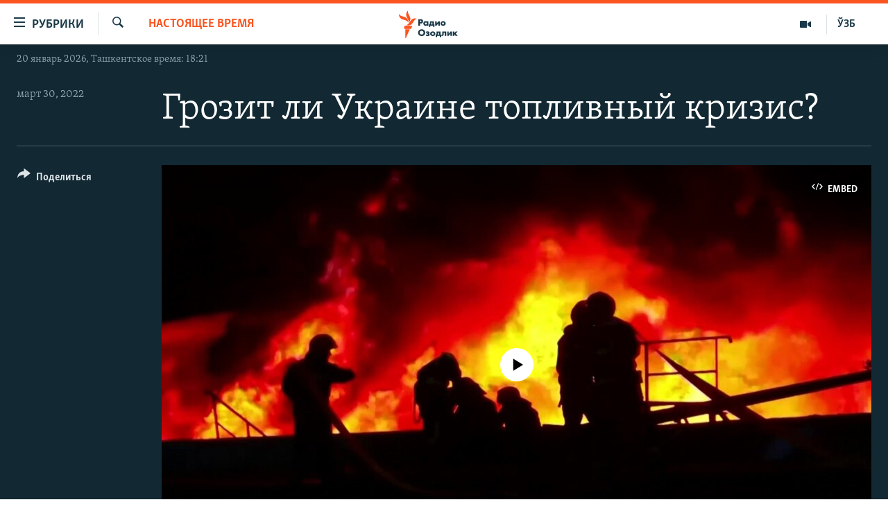

--- FILE ---
content_type: text/html; charset=utf-8
request_url: https://rus.ozodlik.org/a/grozit-li-ukraine-toplivnyy-krizis/31777412.html
body_size: 12897
content:

<!DOCTYPE html>
<html lang="ru" dir="ltr" class="no-js">
<head>
        <link rel="stylesheet" href="/Content/responsive/RFE/ru-UZ/RFE-ru-UZ.css?&amp;av=0.0.0.0&amp;cb=370">
<script src="https://tags.ozodlik.org/rferl-pangea/prod/utag.sync.js"></script><script type='text/javascript' src='https://www.youtube.com/iframe_api' async></script>    <script type="text/javascript">
        //a general 'js' detection, must be on top level in <head>, due to CSS performance
        document.documentElement.className = "js";
        var cacheBuster = "370";
        var appBaseUrl = "/";
        var imgEnhancerBreakpoints = [0, 144, 256, 408, 650, 1023, 1597];
        var isLoggingEnabled = false;
        var isPreviewPage = false;
        var isLivePreviewPage = false;

        if (!isPreviewPage) {
            window.RFE = window.RFE || {};
            window.RFE.cacheEnabledByParam = window.location.href.indexOf('nocache=1') === -1;

            const url = new URL(window.location.href);
            const params = new URLSearchParams(url.search);

            // Remove the 'nocache' parameter
            params.delete('nocache');

            // Update the URL without the 'nocache' parameter
            url.search = params.toString();
            window.history.replaceState(null, '', url.toString());
        } else {
            window.addEventListener('load', function() {
                const links = window.document.links;
                for (let i = 0; i < links.length; i++) {
                    links[i].href = '#';
                    links[i].target = '_self';
                }
             })
        }

var pwaEnabled = false;        var swCacheDisabled;
    </script>
    <meta charset="utf-8" />

            <title>&#x413;&#x440;&#x43E;&#x437;&#x438;&#x442; &#x43B;&#x438; &#x423;&#x43A;&#x440;&#x430;&#x438;&#x43D;&#x435; &#x442;&#x43E;&#x43F;&#x43B;&#x438;&#x432;&#x43D;&#x44B;&#x439; &#x43A;&#x440;&#x438;&#x437;&#x438;&#x441;?</title>
            <meta name="description" content="&#x420;&#x43E;&#x441;&#x441;&#x438;&#x439;&#x441;&#x43A;&#x438;&#x435; &#x432;&#x43E;&#x435;&#x43D;&#x43D;&#x44B;&#x435; &#x430;&#x442;&#x430;&#x43A;&#x443;&#x44E;&#x442; &#x43D;&#x430; &#x437;&#x430;&#x43F;&#x430;&#x434;&#x435; &#x423;&#x43A;&#x440;&#x430;&#x438;&#x43D;&#x44B; &#x43D;&#x430;&#x441;&#x435;&#x43B;&#x435;&#x43D;&#x43D;&#x44B;&#x435; &#x43F;&#x443;&#x43D;&#x43A;&#x442;&#x44B; &#x441; &#x43D;&#x435;&#x444;&#x442;&#x435;&#x431;&#x430;&#x437;&#x430;&#x43C;&#x438; &#x438; &#x445;&#x440;&#x430;&#x43D;&#x438;&#x43B;&#x438;&#x449;&#x430;&#x43C;&#x438; &#x442;&#x43E;&#x43F;&#x43B;&#x438;&#x432;&#x430;. &#x427;&#x435;&#x43C; &#x433;&#x440;&#x43E;&#x437;&#x438;&#x442; &#x41A;&#x438;&#x435;&#x432;&#x443; &#x43F;&#x43E;&#x442;&#x435;&#x440;&#x44F; &#x43C;&#x438;&#x43B;&#x43B;&#x438;&#x43E;&#x43D;&#x43E;&#x432; &#x43B;&#x438;&#x442;&#x440;&#x43E;&#x432; &#x442;&#x43E;&#x43F;&#x43B;&#x438;&#x432;&#x430; &#x438; &#x443; &#x43A;&#x43E;&#x433;&#x43E; &#x441;&#x442;&#x440;&#x430;&#x43D;&#x430; &#x431;&#x443;&#x434;&#x435;&#x442; &#x435;&#x433;&#x43E; &#x43F;&#x43E;&#x43A;&#x443;&#x43F;&#x430;&#x442;&#x44C;?" />
            <meta name="keywords" content="&#x41D;&#x430;&#x441;&#x442;&#x43E;&#x44F;&#x449;&#x435;&#x435; &#x432;&#x440;&#x435;&#x43C;&#x44F;, " />
    <meta name="viewport" content="width=device-width, initial-scale=1.0" />


    <meta http-equiv="X-UA-Compatible" content="IE=edge" />

<meta name="robots" content="max-image-preview:large"><meta property="fb:pages" content="180344302346183" /> <meta name="yandex-verification" content="bbef39b0b5e9b883" />

        <link href="https://www.currenttime.tv/a/grozit-li-ukraine-toplivnyy-krizis/31776456.html" rel="canonical" />

        <meta name="apple-mobile-web-app-title" content="&#x420;&#x421;&#x415;/&#x420;&#x421; - &#x41E;&#x437;&#x43E;&#x434;&#x43B;&#x438;&#x43A;" />
        <meta name="apple-mobile-web-app-status-bar-style" content="black" />
            <meta name="apple-itunes-app" content="app-id=1390569678" />
<meta content="&#x413;&#x440;&#x43E;&#x437;&#x438;&#x442; &#x43B;&#x438; &#x423;&#x43A;&#x440;&#x430;&#x438;&#x43D;&#x435; &#x442;&#x43E;&#x43F;&#x43B;&#x438;&#x432;&#x43D;&#x44B;&#x439; &#x43A;&#x440;&#x438;&#x437;&#x438;&#x441;?" property="og:title"></meta>
<meta content="&#x420;&#x43E;&#x441;&#x441;&#x438;&#x439;&#x441;&#x43A;&#x438;&#x435; &#x432;&#x43E;&#x435;&#x43D;&#x43D;&#x44B;&#x435; &#x430;&#x442;&#x430;&#x43A;&#x443;&#x44E;&#x442; &#x43D;&#x430; &#x437;&#x430;&#x43F;&#x430;&#x434;&#x435; &#x423;&#x43A;&#x440;&#x430;&#x438;&#x43D;&#x44B; &#x43D;&#x430;&#x441;&#x435;&#x43B;&#x435;&#x43D;&#x43D;&#x44B;&#x435; &#x43F;&#x443;&#x43D;&#x43A;&#x442;&#x44B; &#x441; &#x43D;&#x435;&#x444;&#x442;&#x435;&#x431;&#x430;&#x437;&#x430;&#x43C;&#x438; &#x438; &#x445;&#x440;&#x430;&#x43D;&#x438;&#x43B;&#x438;&#x449;&#x430;&#x43C;&#x438; &#x442;&#x43E;&#x43F;&#x43B;&#x438;&#x432;&#x430;. &#x427;&#x435;&#x43C; &#x433;&#x440;&#x43E;&#x437;&#x438;&#x442; &#x41A;&#x438;&#x435;&#x432;&#x443; &#x43F;&#x43E;&#x442;&#x435;&#x440;&#x44F; &#x43C;&#x438;&#x43B;&#x43B;&#x438;&#x43E;&#x43D;&#x43E;&#x432; &#x43B;&#x438;&#x442;&#x440;&#x43E;&#x432; &#x442;&#x43E;&#x43F;&#x43B;&#x438;&#x432;&#x430; &#x438; &#x443; &#x43A;&#x43E;&#x433;&#x43E; &#x441;&#x442;&#x440;&#x430;&#x43D;&#x430; &#x431;&#x443;&#x434;&#x435;&#x442; &#x435;&#x433;&#x43E; &#x43F;&#x43E;&#x43A;&#x443;&#x43F;&#x430;&#x442;&#x44C;?" property="og:description"></meta>
<meta content="video.other" property="og:type"></meta>
<meta content="https://rus.ozodlik.org/a/grozit-li-ukraine-toplivnyy-krizis/31777412.html" property="og:url"></meta>
<meta content="&#x420;&#x430;&#x434;&#x438;&#x43E; &#x41E;&#x437;&#x43E;&#x434;&#x43B;&#x438;&#x43A;" property="og:site_name"></meta>
<meta content="https://www.facebook.com/Ozodlik/" property="article:publisher"></meta>
<meta content="https://gdb.rferl.org/028d0000-0aff-0242-dcc3-08da0fd9ffa5_w1200_h630.jpg" property="og:image"></meta>
<meta content="1200" property="og:image:width"></meta>
<meta content="630" property="og:image:height"></meta>
<meta content="568280086670706" property="fb:app_id"></meta>
<meta content="player" name="twitter:card"></meta>
<meta content="@Ozodlik" name="twitter:site"></meta>
<meta content="https://rus.ozodlik.org/embed/player/article/31777412.html" name="twitter:player"></meta>
<meta content="435" name="twitter:player:width"></meta>
<meta content="314" name="twitter:player:height"></meta>
<meta content="https://rfe-video-ns.akamaized.net/pangeavideo/2022/03/0/02/028e0000-0aff-0242-a8d3-08da11a14eea.mp4" name="twitter:player:stream"></meta>
<meta content="video/mp4; codecs=&quot;h264&quot;" name="twitter:player:stream:content_type"></meta>
<meta content="&#x413;&#x440;&#x43E;&#x437;&#x438;&#x442; &#x43B;&#x438; &#x423;&#x43A;&#x440;&#x430;&#x438;&#x43D;&#x435; &#x442;&#x43E;&#x43F;&#x43B;&#x438;&#x432;&#x43D;&#x44B;&#x439; &#x43A;&#x440;&#x438;&#x437;&#x438;&#x441;?" name="twitter:title"></meta>
<meta content="&#x420;&#x43E;&#x441;&#x441;&#x438;&#x439;&#x441;&#x43A;&#x438;&#x435; &#x432;&#x43E;&#x435;&#x43D;&#x43D;&#x44B;&#x435; &#x430;&#x442;&#x430;&#x43A;&#x443;&#x44E;&#x442; &#x43D;&#x430; &#x437;&#x430;&#x43F;&#x430;&#x434;&#x435; &#x423;&#x43A;&#x440;&#x430;&#x438;&#x43D;&#x44B; &#x43D;&#x430;&#x441;&#x435;&#x43B;&#x435;&#x43D;&#x43D;&#x44B;&#x435; &#x43F;&#x443;&#x43D;&#x43A;&#x442;&#x44B; &#x441; &#x43D;&#x435;&#x444;&#x442;&#x435;&#x431;&#x430;&#x437;&#x430;&#x43C;&#x438; &#x438; &#x445;&#x440;&#x430;&#x43D;&#x438;&#x43B;&#x438;&#x449;&#x430;&#x43C;&#x438; &#x442;&#x43E;&#x43F;&#x43B;&#x438;&#x432;&#x430;. &#x427;&#x435;&#x43C; &#x433;&#x440;&#x43E;&#x437;&#x438;&#x442; &#x41A;&#x438;&#x435;&#x432;&#x443; &#x43F;&#x43E;&#x442;&#x435;&#x440;&#x44F; &#x43C;&#x438;&#x43B;&#x43B;&#x438;&#x43E;&#x43D;&#x43E;&#x432; &#x43B;&#x438;&#x442;&#x440;&#x43E;&#x432; &#x442;&#x43E;&#x43F;&#x43B;&#x438;&#x432;&#x430; &#x438; &#x443; &#x43A;&#x43E;&#x433;&#x43E; &#x441;&#x442;&#x440;&#x430;&#x43D;&#x430; &#x431;&#x443;&#x434;&#x435;&#x442; &#x435;&#x433;&#x43E; &#x43F;&#x43E;&#x43A;&#x443;&#x43F;&#x430;&#x442;&#x44C;?" name="twitter:description"></meta>
                    <link rel="amphtml" href="https://rus.ozodlik.org/amp/grozit-li-ukraine-toplivnyy-krizis/31777412.html" />
<script type="application/ld+json">{"duration":"PT4M12S","uploadDate":"2022-03-30 10:10:00Z","embedUrl":"https://rus.ozodlik.org/embed/player/article/31777412.html","headline":"Грозит ли Украине топливный кризис?","inLanguage":"ru-UZ","keywords":"Настоящее время","author":{"@type":"Person","name":"РСЕ/РС - Озодлик"},"datePublished":"2022-03-30 10:10:00Z","dateModified":"2022-03-30 10:10:00Z","publisher":{"logo":{"width":512,"height":220,"@type":"ImageObject","url":"https://rus.ozodlik.org/Content/responsive/RFE/ru-UZ/img/logo.png"},"@type":"Organization","url":"https://rus.ozodlik.org","sameAs":["https://www.instagram.com/radioozodlik/","https://www.facebook.com/%D0%A0%D0%B0%D0%B4%D0%B8%D0%BE-%D0%9E%D0%B7%D0%BE%D0%B4%D0%BB%D0%B8%D0%BA-180344302346183/?fref=nf","https://t.me/ozodlikrus","https://twitter.com/ozodlik","https://www.youtube.com/user/Ozodlikradiosi"],"name":"Радио Озодлик","alternateName":""},"thumbnailUrl":"https://gdb.rferl.org/028e0000-0aff-0242-a8d3-08da11a14eea_tv_w1080_h608.jpg","@context":"https://schema.org","@type":"VideoObject","mainEntityOfPage":"https://rus.ozodlik.org/a/grozit-li-ukraine-toplivnyy-krizis/31777412.html","url":"https://rus.ozodlik.org/a/grozit-li-ukraine-toplivnyy-krizis/31777412.html","description":"Российские военные атакуют на западе Украины населенные пункты с нефтебазами и хранилищами топлива. Чем грозит Киеву потеря миллионов литров топлива и у кого страна будет его покупать?","image":{"width":1080,"height":608,"@type":"ImageObject","url":"https://gdb.rferl.org/028d0000-0aff-0242-dcc3-08da0fd9ffa5_w1080_h608.jpg"},"name":"Грозит ли Украине топливный кризис?"}</script>
    <script src="/Scripts/responsive/infographics.bundle.min.js?&amp;av=0.0.0.0&amp;cb=370"></script>
        <script src="/Scripts/responsive/dollardom.min.js?&amp;av=0.0.0.0&amp;cb=370"></script>
        <script src="/Scripts/responsive/modules/commons.js?&amp;av=0.0.0.0&amp;cb=370"></script>
        <script src="/Scripts/responsive/modules/app_code.js?&amp;av=0.0.0.0&amp;cb=370"></script>

        <link rel="icon" type="image/svg+xml" href="/Content/responsive/RFE/img/webApp/favicon.svg" />
        <link rel="alternate icon" href="/Content/responsive/RFE/img/webApp/favicon.ico" />
            <link rel="mask-icon" color="#ea6903" href="/Content/responsive/RFE/img/webApp/favicon_safari.svg" />
        <link rel="apple-touch-icon" sizes="152x152" href="/Content/responsive/RFE/img/webApp/ico-152x152.png" />
        <link rel="apple-touch-icon" sizes="144x144" href="/Content/responsive/RFE/img/webApp/ico-144x144.png" />
        <link rel="apple-touch-icon" sizes="114x114" href="/Content/responsive/RFE/img/webApp/ico-114x114.png" />
        <link rel="apple-touch-icon" sizes="72x72" href="/Content/responsive/RFE/img/webApp/ico-72x72.png" />
        <link rel="apple-touch-icon-precomposed" href="/Content/responsive/RFE/img/webApp/ico-57x57.png" />
        <link rel="icon" sizes="192x192" href="/Content/responsive/RFE/img/webApp/ico-192x192.png" />
        <link rel="icon" sizes="128x128" href="/Content/responsive/RFE/img/webApp/ico-128x128.png" />
        <meta name="msapplication-TileColor" content="#ffffff" />
        <meta name="msapplication-TileImage" content="/Content/responsive/RFE/img/webApp/ico-144x144.png" />
                <link rel="preload" href="/Content/responsive/fonts/Skolar-Lt_Cyrl_v2.4.woff" type="font/woff" as="font" crossorigin="anonymous" />
    <link rel="alternate" type="application/rss+xml" title="RFE/RL - Top Stories [RSS]" href="/api/" />
    <link rel="sitemap" type="application/rss+xml" href="/sitemap.xml" />
    
    



</head>
<body class=" nav-no-loaded cc_theme pg-media js-category-to-nav pg-video nojs-images date-time-enabled">
        <script type="text/javascript" >
            var analyticsData = {url:"https://rus.ozodlik.org/a/grozit-li-ukraine-toplivnyy-krizis/31777412.html",property_id:"529",article_uid:"31777412",page_title:"Грозит ли Украине топливный кризис?",page_type:"video",content_type:"video",subcontent_type:"video",last_modified:"2022-03-30 10:10:00Z",pub_datetime:"2022-03-30 10:10:00Z",pub_year:"2022",pub_month:"03",pub_day:"30",pub_hour:"10",pub_weekday:"Wednesday",section:"настоящее время",english_section:"current-time",byline:"",categories:"current-time",domain:"rus.ozodlik.org",language:"Russian",language_service:"RFERL Uzbek",platform:"web",copied:"yes",copied_article:"31776456|54|Current Time|2022-03-29",copied_title:"Грозит ли Украине топливный кризис?",runs_js:"Yes",cms_release:"8.44.0.0.370",enviro_type:"prod",slug:"grozit-li-ukraine-toplivnyy-krizis",entity:"RFE",short_language_service:"UZB",platform_short:"W",page_name:"Грозит ли Украине топливный кризис?"};
        </script>
<noscript><iframe src="https://www.googletagmanager.com/ns.html?id=GTM-WXZBPZ" height="0" width="0" style="display:none;visibility:hidden"></iframe></noscript>        <script type="text/javascript" data-cookiecategory="analytics">
            var gtmEventObject = Object.assign({}, analyticsData, {event: 'page_meta_ready'});window.dataLayer = window.dataLayer || [];window.dataLayer.push(gtmEventObject);
            if (top.location === self.location) { //if not inside of an IFrame
                 var renderGtm = "true";
                 if (renderGtm === "true") {
            (function(w,d,s,l,i){w[l]=w[l]||[];w[l].push({'gtm.start':new Date().getTime(),event:'gtm.js'});var f=d.getElementsByTagName(s)[0],j=d.createElement(s),dl=l!='dataLayer'?'&l='+l:'';j.async=true;j.src='//www.googletagmanager.com/gtm.js?id='+i+dl;f.parentNode.insertBefore(j,f);})(window,document,'script','dataLayer','GTM-WXZBPZ');
                 }
            }
        </script>
        <!--Analytics tag js version start-->
            <script type="text/javascript" data-cookiecategory="analytics">
                var utag_data = Object.assign({}, analyticsData, {});
if(typeof(TealiumTagFrom)==='function' && typeof(TealiumTagSearchKeyword)==='function') {
var utag_from=TealiumTagFrom();var utag_searchKeyword=TealiumTagSearchKeyword();
if(utag_searchKeyword!=null && utag_searchKeyword!=='' && utag_data["search_keyword"]==null) utag_data["search_keyword"]=utag_searchKeyword;if(utag_from!=null && utag_from!=='') utag_data["from"]=TealiumTagFrom();}
                if(window.top!== window.self&&utag_data.page_type==="snippet"){utag_data.page_type = 'iframe';}
                try{if(window.top!==window.self&&window.self.location.hostname===window.top.location.hostname){utag_data.platform = 'self-embed';utag_data.platform_short = 'se';}}catch(e){if(window.top!==window.self&&window.self.location.search.includes("platformType=self-embed")){utag_data.platform = 'cross-promo';utag_data.platform_short = 'cp';}}
                (function(a,b,c,d){    a="https://tags.ozodlik.org/rferl-pangea/prod/utag.js";    b=document;c="script";d=b.createElement(c);d.src=a;d.type="text/java"+c;d.async=true;    a=b.getElementsByTagName(c)[0];a.parentNode.insertBefore(d,a);    })();
            </script>
        <!--Analytics tag js version end-->
<!-- Analytics tag management NoScript -->
<noscript>
<img style="position: absolute; border: none;" src="https://ssc.ozodlik.org/b/ss/bbgprod,bbgentityrferl/1/G.4--NS/1344854030?pageName=rfe%3auzb%3aw%3avideo%3a%d0%93%d1%80%d0%be%d0%b7%d0%b8%d1%82%20%d0%bb%d0%b8%20%d0%a3%d0%ba%d1%80%d0%b0%d0%b8%d0%bd%d0%b5%20%d1%82%d0%be%d0%bf%d0%bb%d0%b8%d0%b2%d0%bd%d1%8b%d0%b9%20%d0%ba%d1%80%d0%b8%d0%b7%d0%b8%d1%81%3f&amp;c6=%d0%93%d1%80%d0%be%d0%b7%d0%b8%d1%82%20%d0%bb%d0%b8%20%d0%a3%d0%ba%d1%80%d0%b0%d0%b8%d0%bd%d0%b5%20%d1%82%d0%be%d0%bf%d0%bb%d0%b8%d0%b2%d0%bd%d1%8b%d0%b9%20%d0%ba%d1%80%d0%b8%d0%b7%d0%b8%d1%81%3f&amp;v36=8.44.0.0.370&amp;v6=D=c6&amp;g=https%3a%2f%2frus.ozodlik.org%2fa%2fgrozit-li-ukraine-toplivnyy-krizis%2f31777412.html&amp;c1=D=g&amp;v1=D=g&amp;events=event1&amp;c16=rferl%20uzbek&amp;v16=D=c16&amp;c5=current-time&amp;v5=D=c5&amp;ch=%d0%9d%d0%b0%d1%81%d1%82%d0%be%d1%8f%d1%89%d0%b5%d0%b5%20%d0%b2%d1%80%d0%b5%d0%bc%d1%8f&amp;c15=russian&amp;v15=D=c15&amp;c4=video&amp;v4=D=c4&amp;c14=31777412&amp;v14=D=c14&amp;v20=no&amp;c17=web&amp;v17=D=c17&amp;mcorgid=518abc7455e462b97f000101%40adobeorg&amp;server=rus.ozodlik.org&amp;pageType=D=c4&amp;ns=bbg&amp;v29=D=server&amp;v25=rfe&amp;v30=529&amp;v105=D=User-Agent " alt="analytics" width="1" height="1" /></noscript>
<!-- End of Analytics tag management NoScript -->


        <!--*** Accessibility links - For ScreenReaders only ***-->
        <section>
            <div class="sr-only">
                <h2>&#x421;&#x441;&#x44B;&#x43B;&#x43A;&#x438; &#x434;&#x43B;&#x44F; &#x443;&#x43F;&#x440;&#x43E;&#x449;&#x435;&#x43D;&#x43D;&#x43E;&#x433;&#x43E; &#x434;&#x43E;&#x441;&#x442;&#x443;&#x43F;&#x430;</h2>
                <ul>
                    <li><a href="#content" data-disable-smooth-scroll="1">&#x412;&#x435;&#x440;&#x43D;&#x443;&#x442;&#x44C;&#x441;&#x44F; &#x43A; &#x43E;&#x441;&#x43D;&#x43E;&#x432;&#x43D;&#x43E;&#x43C;&#x443; &#x441;&#x43E;&#x434;&#x435;&#x440;&#x436;&#x430;&#x43D;&#x438;&#x44E;</a></li>
                    <li><a href="#navigation" data-disable-smooth-scroll="1">&#x412;&#x435;&#x440;&#x43D;&#x443;&#x442;&#x441;&#x44F; &#x43A; &#x433;&#x43B;&#x430;&#x432;&#x43D;&#x43E;&#x439; &#x43D;&#x430;&#x432;&#x438;&#x433;&#x430;&#x446;&#x438;&#x438;</a></li>
                    <li><a href="#txtHeaderSearch" data-disable-smooth-scroll="1">&#x412;&#x435;&#x440;&#x43D;&#x443;&#x442;&#x441;&#x44F; &#x43A; &#x43F;&#x43E;&#x438;&#x441;&#x43A;&#x443;</a></li>
                </ul>
            </div>
        </section>
    




<div dir="ltr">
    <div id="page">
            <aside>
                
<div class="ctc-message pos-fix">
    <div class="ctc-message__inner">Link has been copied to clipboard</div>
</div>
            </aside>

<div class="hdr-20 hdr-20--big">
    <div class="hdr-20__inner">
        <div class="hdr-20__max pos-rel">
            <div class="hdr-20__side hdr-20__side--primary d-flex">
                <label data-for="main-menu-ctrl" data-switcher-trigger="true" data-switch-target="main-menu-ctrl" class="burger hdr-trigger pos-rel trans-trigger" data-trans-evt="click" data-trans-id="menu">
                    <span class="ico ico-close hdr-trigger__ico hdr-trigger__ico--close burger__ico burger__ico--close"></span>
                    <span class="ico ico-menu hdr-trigger__ico hdr-trigger__ico--open burger__ico burger__ico--open"></span>
                        <span class="burger__label">&#x420;&#x443;&#x431;&#x440;&#x438;&#x43A;&#x438;</span>
                </label>
                <div class="menu-pnl pos-fix trans-target" data-switch-target="main-menu-ctrl" data-trans-id="menu">
                    <div class="menu-pnl__inner">
                        <nav class="main-nav menu-pnl__item menu-pnl__item--first">
                            <ul class="main-nav__list accordeon" data-analytics-tales="false" data-promo-name="link" data-location-name="nav,secnav">
                                

        <li class="main-nav__item">
            <a class="main-nav__item-name main-nav__item-name--link" href="/z/17526" title="&#x423;&#x437;&#x431;&#x435;&#x43A;&#x438;&#x441;&#x442;&#x430;&#x43D;" data-item-name="uzbekistan" >&#x423;&#x437;&#x431;&#x435;&#x43A;&#x438;&#x441;&#x442;&#x430;&#x43D;</a>
        </li>

        <li class="main-nav__item">
            <a class="main-nav__item-name main-nav__item-name--link" href="/z/17604" title="&#x412; &#x43C;&#x438;&#x440;&#x435;" data-item-name="world" >&#x412; &#x43C;&#x438;&#x440;&#x435;</a>
        </li>

        <li class="main-nav__item">
            <a class="main-nav__item-name main-nav__item-name--link" href="/z/17605" title="&#x426;&#x435;&#x43D;&#x442;&#x440;&#x430;&#x437;&#x438;&#x44F;" data-item-name="ca-region" >&#x426;&#x435;&#x43D;&#x442;&#x440;&#x430;&#x437;&#x438;&#x44F;</a>
        </li>

        <li class="main-nav__item">
            <a class="main-nav__item-name main-nav__item-name--link" href="/z/17599" title="&#x41F;&#x43E;&#x43B;&#x438;&#x442;&#x438;&#x43A;&#x430;" data-item-name="politics" >&#x41F;&#x43E;&#x43B;&#x438;&#x442;&#x438;&#x43A;&#x430;</a>
        </li>

        <li class="main-nav__item">
            <a class="main-nav__item-name main-nav__item-name--link" href="/z/17601" title="&#x42D;&#x43A;&#x43E;&#x43D;&#x43E;&#x43C;&#x438;&#x43A;&#x430;" data-item-name="economy" >&#x42D;&#x43A;&#x43E;&#x43D;&#x43E;&#x43C;&#x438;&#x43A;&#x430;</a>
        </li>

        <li class="main-nav__item">
            <a class="main-nav__item-name main-nav__item-name--link" href="/z/17527" title="&#x41C;&#x443;&#x43B;&#x44C;&#x442;&#x438;&#x43C;&#x435;&#x434;&#x438;&#x430;" data-item-name="all-multimedia" >&#x41C;&#x443;&#x43B;&#x44C;&#x442;&#x438;&#x43C;&#x435;&#x434;&#x438;&#x430;</a>
        </li>



                            </ul>
                        </nav>
                        

<div class="menu-pnl__item">
        <a href="https://www.ozodlik.org" class="menu-pnl__item-link" alt="&#x40E;&#x437;&#x431;&#x435;&#x43A;&#x447;&#x430;">&#x40E;&#x437;&#x431;&#x435;&#x43A;&#x447;&#x430;</a>
</div>


                        
                            <div class="menu-pnl__item menu-pnl__item--social">
                                    <h5 class="menu-pnl__sub-head">&#x41F;&#x440;&#x438;&#x441;&#x43E;&#x435;&#x434;&#x438;&#x43D;&#x44F;&#x439;&#x442;&#x435;&#x441;&#x44C;!</h5>

        <a href="https://www.instagram.com/radioozodlik/" title="&#x41F;&#x43E;&#x434;&#x43F;&#x438;&#x448;&#x438;&#x442;&#x435;&#x441;&#x44C; &#x43D;&#x430; &#x43D;&#x430;&#x448;&#x443; &#x441;&#x442;&#x440;&#x430;&#x43D;&#x438;&#x446;&#x443; &#x432; Instagram" data-analytics-text="follow_on_instagram" class="btn btn--rounded btn--social-inverted menu-pnl__btn js-social-btn btn-instagram"  target="_blank" rel="noopener">
            <span class="ico ico-instagram ico--rounded"></span>
        </a>


        <a href="https://www.facebook.com/%D0%A0%D0%B0%D0%B4%D0%B8%D0%BE-%D0%9E%D0%B7%D0%BE%D0%B4%D0%BB%D0%B8%D0%BA-180344302346183/?fref=nf" title="&#x41C;&#x44B; &#x432;  Facebook" data-analytics-text="follow_on_facebook" class="btn btn--rounded btn--social-inverted menu-pnl__btn js-social-btn btn-facebook"  target="_blank" rel="noopener">
            <span class="ico ico-facebook-alt ico--rounded"></span>
        </a>


        <a href="https://t.me/ozodlikrus" title="&#x41F;&#x440;&#x438;&#x441;&#x43E;&#x435;&#x434;&#x438;&#x43D;&#x44F;&#x439;&#x442;&#x435;&#x441;&#x44C; &#x432; Telegram" data-analytics-text="follow_on_telegram" class="btn btn--rounded btn--social-inverted menu-pnl__btn js-social-btn btn-telegram"  target="_blank" rel="noopener">
            <span class="ico ico-telegram ico--rounded"></span>
        </a>


        <a href="https://twitter.com/ozodlik" title="&#x41C;&#x44B; &#x432; Twitter" data-analytics-text="follow_on_twitter" class="btn btn--rounded btn--social-inverted menu-pnl__btn js-social-btn btn-twitter"  target="_blank" rel="noopener">
            <span class="ico ico-twitter ico--rounded"></span>
        </a>


        <a href="https://www.youtube.com/user/Ozodlikradiosi" title="&#x41F;&#x440;&#x438;&#x441;&#x43E;&#x435;&#x434;&#x438;&#x43D;&#x44F;&#x439;&#x442;&#x435;&#x441;&#x44C; &#x432; Youtube" data-analytics-text="follow_on_youtube" class="btn btn--rounded btn--social-inverted menu-pnl__btn js-social-btn btn-youtube"  target="_blank" rel="noopener">
            <span class="ico ico-youtube ico--rounded"></span>
        </a>

                            </div>
                            <div class="menu-pnl__item">
                                <a href="/navigation/allsites" class="menu-pnl__item-link">
                                    <span class="ico ico-languages "></span>
                                    &#x412;&#x441;&#x435; &#x441;&#x430;&#x439;&#x442;&#x44B; &#x420;&#x421;&#x415;/&#x420;&#x421;
                                </a>
                            </div>
                    </div>
                </div>
                <label data-for="top-search-ctrl" data-switcher-trigger="true" data-switch-target="top-search-ctrl" class="top-srch-trigger hdr-trigger">
                    <span class="ico ico-close hdr-trigger__ico hdr-trigger__ico--close top-srch-trigger__ico top-srch-trigger__ico--close"></span>
                    <span class="ico ico-search hdr-trigger__ico hdr-trigger__ico--open top-srch-trigger__ico top-srch-trigger__ico--open"></span>
                </label>
                <div class="srch-top srch-top--in-header" data-switch-target="top-search-ctrl">
                    <div class="container">
                        
<form action="/s" class="srch-top__form srch-top__form--in-header" id="form-topSearchHeader" method="get" role="search">    <label for="txtHeaderSearch" class="sr-only">&#x418;&#x441;&#x43A;&#x430;&#x442;&#x44C;</label>
    <input type="text" id="txtHeaderSearch" name="k" placeholder="&#x442;&#x435;&#x43A;&#x441;&#x442; &#x434;&#x43B;&#x44F; &#x43F;&#x43E;&#x438;&#x441;&#x43A;&#x430;..." accesskey="s" value="" class="srch-top__input analyticstag-event" onkeydown="if (event.keyCode === 13) { FireAnalyticsTagEventOnSearch('search', $dom.get('#txtHeaderSearch')[0].value) }" />
    <button title="&#x418;&#x441;&#x43A;&#x430;&#x442;&#x44C;" type="submit" class="btn btn--top-srch analyticstag-event" onclick="FireAnalyticsTagEventOnSearch('search', $dom.get('#txtHeaderSearch')[0].value) ">
        <span class="ico ico-search"></span>
    </button>
</form>
                    </div>
                </div>
                <a href="/" class="main-logo-link">
                    <img src="/Content/responsive/RFE/ru-UZ/img/logo-compact.svg" class="main-logo main-logo--comp" alt="site logo">
                        <img src="/Content/responsive/RFE/ru-UZ/img/logo.svg" class="main-logo main-logo--big" alt="site logo">
                </a>
            </div>
            <div class="hdr-20__side hdr-20__side--secondary d-flex">
                

    <a href="https://www.ozodlik.org/" title="&#x40E;&#x417;&#x411;" class="hdr-20__secondary-item hdr-20__secondary-item--lang" data-item-name="satellite">
        
&#x40E;&#x417;&#x411;
    </a>

    <a href="/z/17527" title="&#x41C;&#x443;&#x43B;&#x44C;&#x442;&#x438;&#x43C;&#x435;&#x434;&#x438;&#x430;" class="hdr-20__secondary-item" data-item-name="video">
        
    <span class="ico ico-video hdr-20__secondary-icon"></span>

    </a>

    <a href="/s" title="&#x418;&#x441;&#x43A;&#x430;&#x442;&#x44C;" class="hdr-20__secondary-item hdr-20__secondary-item--search" data-item-name="search">
        
    <span class="ico ico-search hdr-20__secondary-icon hdr-20__secondary-icon--search"></span>

    </a>



                
                <div class="srch-bottom">
                    
<form action="/s" class="srch-bottom__form d-flex" id="form-bottomSearch" method="get" role="search">    <label for="txtSearch" class="sr-only">&#x418;&#x441;&#x43A;&#x430;&#x442;&#x44C;</label>
    <input type="search" id="txtSearch" name="k" placeholder="&#x442;&#x435;&#x43A;&#x441;&#x442; &#x434;&#x43B;&#x44F; &#x43F;&#x43E;&#x438;&#x441;&#x43A;&#x430;..." accesskey="s" value="" class="srch-bottom__input analyticstag-event" onkeydown="if (event.keyCode === 13) { FireAnalyticsTagEventOnSearch('search', $dom.get('#txtSearch')[0].value) }" />
    <button title="&#x418;&#x441;&#x43A;&#x430;&#x442;&#x44C;" type="submit" class="btn btn--bottom-srch analyticstag-event" onclick="FireAnalyticsTagEventOnSearch('search', $dom.get('#txtSearch')[0].value) ">
        <span class="ico ico-search"></span>
    </button>
</form>
                </div>
            </div>
            <img src="/Content/responsive/RFE/ru-UZ/img/logo-print.gif" class="logo-print" alt="site logo">
            <img src="/Content/responsive/RFE/ru-UZ/img/logo-print_color.png" class="logo-print logo-print--color" alt="site logo">
        </div>
    </div>
</div>
    <script>
        if (document.body.className.indexOf('pg-home') > -1) {
            var nav2In = document.querySelector('.hdr-20__inner');
            var nav2Sec = document.querySelector('.hdr-20__side--secondary');
            var secStyle = window.getComputedStyle(nav2Sec);
            if (nav2In && window.pageYOffset < 150 && secStyle['position'] !== 'fixed') {
                nav2In.classList.add('hdr-20__inner--big')
            }
        }
    </script>



<div class="c-hlights c-hlights--breaking c-hlights--no-item" data-hlight-display="mobile,desktop">
    <div class="c-hlights__wrap container p-0">
        <div class="c-hlights__nav">
            <a role="button" href="#" title="&#x41F;&#x440;&#x435;&#x434;&#x44B;&#x434;&#x443;&#x449;&#x438;&#x439;">
                <span class="ico ico-chevron-backward m-0"></span>
                <span class="sr-only">&#x41F;&#x440;&#x435;&#x434;&#x44B;&#x434;&#x443;&#x449;&#x438;&#x439;</span>
            </a>
            <a role="button" href="#" title="&#x421;&#x43B;&#x435;&#x434;&#x443;&#x44E;&#x449;&#x438;&#x439;">
                <span class="ico ico-chevron-forward m-0"></span>
                <span class="sr-only">&#x421;&#x43B;&#x435;&#x434;&#x443;&#x44E;&#x449;&#x438;&#x439;</span>
            </a>
        </div>
        <span class="c-hlights__label">
            <span class="">&#x41D;&#x43E;&#x432;&#x43E;&#x441;&#x442;&#x44C; &#x447;&#x430;&#x441;&#x430;</span>
            <span class="switcher-trigger">
                <label data-for="more-less-1" data-switcher-trigger="true" class="switcher-trigger__label switcher-trigger__label--more p-b-0" title="&#x41F;&#x43E;&#x43A;&#x430;&#x437;&#x430;&#x442;&#x44C; &#x431;&#x43E;&#x43B;&#x44C;&#x448;&#x435;">
                    <span class="ico ico-chevron-down"></span>
                </label>
                <label data-for="more-less-1" data-switcher-trigger="true" class="switcher-trigger__label switcher-trigger__label--less p-b-0" title="Show less">
                    <span class="ico ico-chevron-up"></span>
                </label>
            </span>
        </span>
        <ul class="c-hlights__items switcher-target" data-switch-target="more-less-1">
            
        </ul>
    </div>
</div>


<div class="date-time-area ">
    <div class="container">
        <span class="date-time">
            20 &#x44F;&#x43D;&#x432;&#x430;&#x440;&#x44C; 2026, &#x422;&#x430;&#x448;&#x43A;&#x435;&#x43D;&#x442;&#x441;&#x43A;&#x43E;&#x435; &#x432;&#x440;&#x435;&#x43C;&#x44F;: 18:21
        </span>
    </div>
</div>
        <div id="content">
            

<div class="media-container">
    <div class="container">
        <div class="hdr-container">
            <div class="row">
                <div class="col-category col-xs-12 col-md-2 pull-left">


<div class="category js-category">
<a class="" href="/z/18681">&#x41D;&#x430;&#x441;&#x442;&#x43E;&#x44F;&#x449;&#x435;&#x435; &#x432;&#x440;&#x435;&#x43C;&#x44F;</a></div></div>
<div class="col-title col-xs-12 col-lg-10 pull-right">

    <h1 class="">
        &#x413;&#x440;&#x43E;&#x437;&#x438;&#x442; &#x43B;&#x438; &#x423;&#x43A;&#x440;&#x430;&#x438;&#x43D;&#x435; &#x442;&#x43E;&#x43F;&#x43B;&#x438;&#x432;&#x43D;&#x44B;&#x439; &#x43A;&#x440;&#x438;&#x437;&#x438;&#x441;?
    </h1>
</div>
<div class="col-publishing-details col-xs-12 col-md-2 pull-left">

<div class="publishing-details ">
        <div class="published">
            <span class="date" >
                    <time pubdate="pubdate" datetime="2022-03-30T15:10:00&#x2B;05:00">
                        &#x43C;&#x430;&#x440;&#x442; 30, 2022
                    </time>
            </span>
        </div>
</div>

</div>
<div class="col-lg-12 separator">

<div class="separator">
    <hr class="title-line" />
</div></div>
<div class="col-multimedia col-xs-12 col-md-10 pull-right">

<div class="media-pholder media-pholder--video ">
    <div class="c-sticky-container" data-poster="https://gdb.rferl.org/028e0000-0aff-0242-a8d3-08da11a14eea_tv_w250_r1.jpg">
        <div class="c-sticky-element" data-sp_api="pangea-video" data-persistent data-persistent-browse-out >
            <div class="c-mmp c-mmp--enabled c-mmp--loading c-mmp--video c-mmp--detail  c-mmp--has-poster   c-sticky-element__swipe-el"
                    data-player_id="" data-title="&#x413;&#x440;&#x43E;&#x437;&#x438;&#x442; &#x43B;&#x438; &#x423;&#x43A;&#x440;&#x430;&#x438;&#x43D;&#x435; &#x442;&#x43E;&#x43F;&#x43B;&#x438;&#x432;&#x43D;&#x44B;&#x439; &#x43A;&#x440;&#x438;&#x437;&#x438;&#x441;?" data-hide-title="False"
                    data-breakpoint_s="320" data-breakpoint_m="640" data-breakpoint_l="992"
                    data-hlsjs-src="/Scripts/responsive/hls.bundle.js"
                    data-bypass-dash-for-vod="true"
                    data-bypass-dash-for-live-video="true"
                    data-bypass-dash-for-live-audio="true"
                    id="player31777412">
                    <div class="c-mmp__poster js-poster c-mmp__poster--video">
                        <img src="https://gdb.rferl.org/028e0000-0aff-0242-a8d3-08da11a14eea_tv_w250_r1.jpg" alt="&#x413;&#x440;&#x43E;&#x437;&#x438;&#x442; &#x43B;&#x438; &#x423;&#x43A;&#x440;&#x430;&#x438;&#x43D;&#x435; &#x442;&#x43E;&#x43F;&#x43B;&#x438;&#x432;&#x43D;&#x44B;&#x439; &#x43A;&#x440;&#x438;&#x437;&#x438;&#x441;?" title="&#x413;&#x440;&#x43E;&#x437;&#x438;&#x442; &#x43B;&#x438; &#x423;&#x43A;&#x440;&#x430;&#x438;&#x43D;&#x435; &#x442;&#x43E;&#x43F;&#x43B;&#x438;&#x432;&#x43D;&#x44B;&#x439; &#x43A;&#x440;&#x438;&#x437;&#x438;&#x441;?" class="c-mmp__poster-image-h" />
                    </div>
                    <a class="c-mmp__fallback-link" href="https://rfe-video-ns.akamaized.net/pangeavideo/2022/03/0/02/028e0000-0aff-0242-a8d3-08da11a14eea_240p.mp4">
                        <span class="c-mmp__fallback-link-icon">
                            <span class="ico ico-play"></span>
                        </span>
                    </a>
                    <div class="c-spinner">
                        <img src="/Content/responsive/img/player-spinner.png" alt="&#x43F;&#x43E;&#x436;&#x430;&#x43B;&#x443;&#x439;&#x441;&#x442;&#x430;, &#x43F;&#x43E;&#x434;&#x43E;&#x436;&#x434;&#x438;&#x442;&#x435;" title="&#x43F;&#x43E;&#x436;&#x430;&#x43B;&#x443;&#x439;&#x441;&#x442;&#x430;, &#x43F;&#x43E;&#x434;&#x43E;&#x436;&#x434;&#x438;&#x442;&#x435;" />
                    </div>
                        <span class="c-mmp__big_play_btn js-btn-play-big">
                            <span class="ico ico-play"></span>
                        </span>
                    <div class="c-mmp__player">
                        
                                
                        <video src="https://rfe-video-hls-ns.akamaized.net/pangeavideo/2022/03/0/02/028e0000-0aff-0242-a8d3-08da11a14eea_master.m3u8" data-fallbacksrc="https://rfe-video-ns.akamaized.net/pangeavideo/2022/03/0/02/028e0000-0aff-0242-a8d3-08da11a14eea.mp4" data-fallbacktype="video/mp4" data-type="application/x-mpegURL" data-info="Auto" data-sources="[{&quot;AmpSrc&quot;:&quot;https://rfe-video-ns.akamaized.net/pangeavideo/2022/03/0/02/028e0000-0aff-0242-a8d3-08da11a14eea_240p.mp4&quot;,&quot;Src&quot;:&quot;https://rfe-video-ns.akamaized.net/pangeavideo/2022/03/0/02/028e0000-0aff-0242-a8d3-08da11a14eea_240p.mp4&quot;,&quot;Type&quot;:&quot;video/mp4&quot;,&quot;DataInfo&quot;:&quot;240p&quot;,&quot;Url&quot;:null,&quot;BlockAutoTo&quot;:null,&quot;BlockAutoFrom&quot;:null},{&quot;AmpSrc&quot;:&quot;https://rfe-video-ns.akamaized.net/pangeavideo/2022/03/0/02/028e0000-0aff-0242-a8d3-08da11a14eea.mp4&quot;,&quot;Src&quot;:&quot;https://rfe-video-ns.akamaized.net/pangeavideo/2022/03/0/02/028e0000-0aff-0242-a8d3-08da11a14eea.mp4&quot;,&quot;Type&quot;:&quot;video/mp4&quot;,&quot;DataInfo&quot;:&quot;360p&quot;,&quot;Url&quot;:null,&quot;BlockAutoTo&quot;:null,&quot;BlockAutoFrom&quot;:null},{&quot;AmpSrc&quot;:&quot;https://rfe-video-ns.akamaized.net/pangeavideo/2022/03/0/02/028e0000-0aff-0242-a8d3-08da11a14eea_480p.mp4&quot;,&quot;Src&quot;:&quot;https://rfe-video-ns.akamaized.net/pangeavideo/2022/03/0/02/028e0000-0aff-0242-a8d3-08da11a14eea_480p.mp4&quot;,&quot;Type&quot;:&quot;video/mp4&quot;,&quot;DataInfo&quot;:&quot;480p&quot;,&quot;Url&quot;:null,&quot;BlockAutoTo&quot;:null,&quot;BlockAutoFrom&quot;:null},{&quot;AmpSrc&quot;:&quot;https://rfe-video-ns.akamaized.net/pangeavideo/2022/03/0/02/028e0000-0aff-0242-a8d3-08da11a14eea_720p.mp4&quot;,&quot;Src&quot;:&quot;https://rfe-video-ns.akamaized.net/pangeavideo/2022/03/0/02/028e0000-0aff-0242-a8d3-08da11a14eea_720p.mp4&quot;,&quot;Type&quot;:&quot;video/mp4&quot;,&quot;DataInfo&quot;:&quot;720p&quot;,&quot;Url&quot;:null,&quot;BlockAutoTo&quot;:null,&quot;BlockAutoFrom&quot;:null},{&quot;AmpSrc&quot;:&quot;https://rfe-video-ns.akamaized.net/pangeavideo/2022/03/0/02/028e0000-0aff-0242-a8d3-08da11a14eea_1080p.mp4&quot;,&quot;Src&quot;:&quot;https://rfe-video-ns.akamaized.net/pangeavideo/2022/03/0/02/028e0000-0aff-0242-a8d3-08da11a14eea_1080p.mp4&quot;,&quot;Type&quot;:&quot;video/mp4&quot;,&quot;DataInfo&quot;:&quot;1080p&quot;,&quot;Url&quot;:null,&quot;BlockAutoTo&quot;:null,&quot;BlockAutoFrom&quot;:null}]" data-pub_datetime="2022-03-30 10:10:00Z" data-lt-on-play="0" data-lt-url="" data-autoplay data-preload webkit-playsinline="webkit-playsinline" playsinline="playsinline" style="width:100%; height: 100%" title="Грозит ли Украине топливный кризис?" data-aspect-ratio="640/360" data-originalsite="54" data-sdkadaptive="true" data-sdkamp="false" data-sdktitle="Грозит ли Украине топливный кризис?" data-sdkvideo="html5" data-sdkid="31777412" data-sdktype="Video ondemand"> 
                        </video>
                    </div>
                        <div class="c-mmp__overlay c-mmp__overlay--title c-mmp__overlay--partial c-mmp__overlay--disabled c-mmp__overlay--slide-from-top js-c-mmp__title-overlay">
                                <span class="c-mmp__overlay-actions c-mmp__overlay-actions-top js-overlay-actions">
                                            <span class="c-mmp__overlay-actions-link c-mmp__overlay-actions-link--embed js-btn-embed-overlay" title="Embed">
                                                <span class="c-mmp__overlay-actions-link-ico ico ico-embed-code"></span>
                                                <span class="c-mmp__overlay-actions-link-text">Embed</span>
                                            </span>
                                    <span class="c-mmp__overlay-actions-link c-mmp__overlay-actions-link--close-sticky c-sticky-element__close-el" title="close">
                                        <span class="c-mmp__overlay-actions-link-ico ico ico-close"></span>
                                    </span>
                                </span>
                                <div class="c-mmp__overlay-title js-overlay-title">
                                        <h5 class="c-mmp__overlay-media-title">
                                            <a class="js-media-title-link" href="/a/31777412.html" target="_blank" rel="noopener" title="&#x413;&#x440;&#x43E;&#x437;&#x438;&#x442; &#x43B;&#x438; &#x423;&#x43A;&#x440;&#x430;&#x438;&#x43D;&#x435; &#x442;&#x43E;&#x43F;&#x43B;&#x438;&#x432;&#x43D;&#x44B;&#x439; &#x43A;&#x440;&#x438;&#x437;&#x438;&#x441;?">&#x413;&#x440;&#x43E;&#x437;&#x438;&#x442; &#x43B;&#x438; &#x423;&#x43A;&#x440;&#x430;&#x438;&#x43D;&#x435; &#x442;&#x43E;&#x43F;&#x43B;&#x438;&#x432;&#x43D;&#x44B;&#x439; &#x43A;&#x440;&#x438;&#x437;&#x438;&#x441;?</a>
                                        </h5>
                                </div>


                        </div>
                        <div class="c-mmp__overlay c-mmp__overlay--sharing c-mmp__overlay--disabled c-mmp__overlay--slide-from-bottom js-c-mmp__sharing-overlay">
                            <span class="c-mmp__overlay-actions">
                                    <span class="c-mmp__overlay-actions-link c-mmp__overlay-actions-link--embed js-btn-embed-overlay" title="Embed">
                                        <span class="c-mmp__overlay-actions-link-ico ico ico-embed-code"></span>
                                        <span class="c-mmp__overlay-actions-link-text">Embed</span>
                                    </span>
                                <span class="c-mmp__overlay-actions-link c-mmp__overlay-actions-link--close js-btn-close-overlay" title="close">
                                    <span class="c-mmp__overlay-actions-link-ico ico ico-close"></span>
                                </span>
                            </span>
                            <div class="c-mmp__overlay-tabs">
                                <div class="c-mmp__overlay-tab c-mmp__overlay-tab--disabled c-mmp__overlay-tab--slide-backward js-tab-embed-overlay" data-trigger="js-btn-embed-overlay" data-embed-source="//rus.ozodlik.org/embed/player/0/31777412.html?type=video" role="form">
                                    <div class="c-mmp__overlay-body c-mmp__overlay-body--centered-vertical">
                                        <div class="column">
                                            <div class="c-mmp__status-msg ta-c js-message-embed-code-copied" role="tooltip">
                                                The code has been copied to your clipboard.
                                            </div>
                                            <div class="c-mmp__form-group ta-c">
                                                <input type="text" name="embed_code" class="c-mmp__input-text js-embed-code" dir="ltr" value="" readonly />
                                                <span class="c-mmp__input-btn js-btn-copy-embed-code" title="Copy to clipboard"><span class="ico ico-content-copy"></span></span>
                                            </div>
                                                <hr class="c-mmp__separator-line" />
                                                <div class="c-mmp__form-group ta-c">
                                                    <label class="c-mmp__form-inline-element">
                                                        <span class="c-mmp__form-inline-element-text" title="width">width</span>
                                                        <input type="text" title="width" value="640" data-default="640" dir="ltr" name="embed_width" class="ta-c c-mmp__input-text c-mmp__input-text--xs js-video-embed-width" aria-live="assertive" />
                                                        <span class="c-mmp__input-suffix">px</span>
                                                    </label>
                                                    <label class="c-mmp__form-inline-element">
                                                        <span class="c-mmp__form-inline-element-text" title="height">height</span>
                                                        <input type="text" title="height" value="360" data-default="360" dir="ltr" name="embed_height" class="ta-c c-mmp__input-text c-mmp__input-text--xs js-video-embed-height" aria-live="assertive" />
                                                        <span class="c-mmp__input-suffix">px</span>
                                                    </label>
                                                </div>
                                        </div>
                                    </div>
                                </div>
                                <div class="c-mmp__overlay-tab c-mmp__overlay-tab--disabled c-mmp__overlay-tab--slide-forward js-tab-sharing-overlay" data-trigger="js-btn-sharing-overlay" role="form">
                                    <div class="c-mmp__overlay-body c-mmp__overlay-body--centered-vertical">
                                        <div class="column">
                                            <div class="not-apply-to-sticky audio-fl-bwd">
                                                
                <aside class="player-content-share share share--mmp" role="complementary" 
                       data-share-url="https://rus.ozodlik.org/a/31777412.html" data-share-title="&#x413;&#x440;&#x43E;&#x437;&#x438;&#x442; &#x43B;&#x438; &#x423;&#x43A;&#x440;&#x430;&#x438;&#x43D;&#x435; &#x442;&#x43E;&#x43F;&#x43B;&#x438;&#x432;&#x43D;&#x44B;&#x439; &#x43A;&#x440;&#x438;&#x437;&#x438;&#x441;?" data-share-text="">
            <ul class="share__list">
                    <li class="share__item">
        <a href="https://facebook.com/sharer.php?u=https%3a%2f%2frus.ozodlik.org%2fa%2f31777412.html"
           data-analytics-text="share_on_facebook"
           title="Facebook" target="_blank"
           class="btn bg-transparent  js-social-btn">
            <span class="ico ico-facebook fs_xl "></span>
        </a>
                    </li>
                    <li class="share__item">
        <a href="https://twitter.com/share?url=https%3a%2f%2frus.ozodlik.org%2fa%2f31777412.html&amp;text=%d0%93%d1%80%d0%be%d0%b7%d0%b8%d1%82&#x2B;%d0%bb%d0%b8&#x2B;%d0%a3%d0%ba%d1%80%d0%b0%d0%b8%d0%bd%d0%b5&#x2B;%d1%82%d0%be%d0%bf%d0%bb%d0%b8%d0%b2%d0%bd%d1%8b%d0%b9&#x2B;%d0%ba%d1%80%d0%b8%d0%b7%d0%b8%d1%81%3f"
           data-analytics-text="share_on_twitter"
           title="X (Twitter)" target="_blank"
           class="btn bg-transparent  js-social-btn">
            <span class="ico ico-twitter fs_xl "></span>
        </a>
                    </li>

                    <li class="share__item">
                        <a href="/a/31777412.html" title="Share this media" class="btn bg-transparent" target="_blank" rel="noopener">
                            <span class="ico ico-ellipsis fs_xl "></span>
                        </a>
                    </li>
            </ul>
                </aside>


                                            </div>
                                            <hr class="c-mmp__separator-line audio-fl-bwd xs-hidden s-hidden" />
                                                <div class="c-mmp__status-msg ta-c js-message-share-url-copied" role="tooltip">
                                                    The URL has been copied to your clipboard
                                                </div>
                                            <div class="c-mmp__form-group ta-c audio-fl-bwd xs-hidden s-hidden">
                                                <input type="text" name="share_url" class="c-mmp__input-text js-share-url" value="https://rus.ozodlik.org/a/31777412.html" dir="ltr" readonly />
                                                <span class="c-mmp__input-btn js-btn-copy-share-url" title="Copy to clipboard"><span class="ico ico-content-copy"></span></span>
                                            </div>
                                        </div>
                                    </div>
                                </div>
                            </div>
                        </div>
                    <div class="c-mmp__overlay c-mmp__overlay--settings c-mmp__overlay--disabled c-mmp__overlay--slide-from-bottom js-c-mmp__settings-overlay">
                        <span class="c-mmp__overlay-actions">
                            <span class="c-mmp__overlay-actions-link c-mmp__overlay-actions-link--close js-btn-close-overlay" title="close">
                                <span class="c-mmp__overlay-actions-link-ico ico ico-close"></span>
                            </span>
                        </span>
                        <div class="c-mmp__overlay-body c-mmp__overlay-body--centered-vertical">
                            <div class="column column--scrolling js-sources"></div>
                        </div>
                    </div>
                    <div class="c-mmp__overlay c-mmp__overlay--disabled js-c-mmp__disabled-overlay">
                        <div class="c-mmp__overlay-body c-mmp__overlay-body--centered-vertical">
                            <div class="column">
                                    <p class="ta-c"><span class="ico ico-clock"></span>No media source currently available</p>
                            </div>
                        </div>
                    </div>
                    <div class="c-mmp__cpanel-container js-cpanel-container">
                        <div class="c-mmp__cpanel c-mmp__cpanel--hidden">
                            <div class="c-mmp__cpanel-playback-controls">
                                <span class="c-mmp__cpanel-btn c-mmp__cpanel-btn--play js-btn-play" title="play">
                                    <span class="ico ico-play m-0"></span>
                                </span>
                                <span class="c-mmp__cpanel-btn c-mmp__cpanel-btn--pause js-btn-pause" title="&#x41F;&#x430;&#x443;&#x437;&#x430;">
                                    <span class="ico ico-pause m-0"></span>
                                </span>
                            </div>
                            <div class="c-mmp__cpanel-progress-controls">
                                <span class="c-mmp__cpanel-progress-controls-current-time js-current-time" dir="ltr">0:00</span>
                                <span class="c-mmp__cpanel-progress-controls-duration js-duration" dir="ltr">
                                    0:04:12
                                </span>
                                <span class="c-mmp__indicator c-mmp__indicator--horizontal" dir="ltr">
                                    <span class="c-mmp__indicator-lines js-progressbar">
                                        <span class="c-mmp__indicator-line c-mmp__indicator-line--range js-playback-range" style="width:100%"></span>
                                        <span class="c-mmp__indicator-line c-mmp__indicator-line--buffered js-playback-buffered" style="width:0%"></span>
                                        <span class="c-mmp__indicator-line c-mmp__indicator-line--tracked js-playback-tracked" style="width:0%"></span>
                                        <span class="c-mmp__indicator-line c-mmp__indicator-line--played js-playback-played" style="width:0%"></span>
                                        <span class="c-mmp__indicator-line c-mmp__indicator-line--live js-playback-live"><span class="strip"></span></span>
                                        <span class="c-mmp__indicator-btn ta-c js-progressbar-btn">
                                            <button class="c-mmp__indicator-btn-pointer" type="button"></button>
                                        </span>
                                        <span class="c-mmp__badge c-mmp__badge--tracked-time c-mmp__badge--hidden js-progressbar-indicator-badge" dir="ltr" style="left:0%">
                                            <span class="c-mmp__badge-text js-progressbar-indicator-badge-text">0:00</span>
                                        </span>
                                    </span>
                                </span>
                            </div>
                            <div class="c-mmp__cpanel-additional-controls">
                                <span class="c-mmp__cpanel-additional-controls-volume js-volume-controls">
                                    <span class="c-mmp__cpanel-btn c-mmp__cpanel-btn--volume js-btn-volume" title="volume">
                                        <span class="ico ico-volume-unmuted m-0"></span>
                                    </span>
                                    <span class="c-mmp__indicator c-mmp__indicator--vertical js-volume-panel" dir="ltr">
                                        <span class="c-mmp__indicator-lines js-volumebar">
                                            <span class="c-mmp__indicator-line c-mmp__indicator-line--range js-volume-range" style="height:100%"></span>
                                            <span class="c-mmp__indicator-line c-mmp__indicator-line--volume js-volume-level" style="height:0%"></span>
                                            <span class="c-mmp__indicator-slider">
                                                <span class="c-mmp__indicator-btn ta-c c-mmp__indicator-btn--hidden js-volumebar-btn">
                                                    <button class="c-mmp__indicator-btn-pointer" type="button"></button>
                                                </span>
                                            </span>
                                        </span>
                                    </span>
                                </span>
                                <div class="c-mmp__cpanel-additional-controls-settings js-settings-controls">
                                    <span class="c-mmp__cpanel-btn c-mmp__cpanel-btn--settings-overlay js-btn-settings-overlay" title="source switch">
                                        <span class="ico ico-settings m-0"></span>
                                    </span>
                                    <span class="c-mmp__cpanel-btn c-mmp__cpanel-btn--settings-expand js-btn-settings-expand" title="source switch">
                                        <span class="ico ico-settings m-0"></span>
                                    </span>
                                    <div class="c-mmp__expander c-mmp__expander--sources js-c-mmp__expander--sources">
                                        <div class="c-mmp__expander-content js-sources"></div>
                                    </div>
                                </div>
                                    <a href="/embed/player/Article/31777412.html?type=video&amp;FullScreenMode=True" target="_blank" rel="noopener" class="c-mmp__cpanel-btn c-mmp__cpanel-btn--fullscreen js-btn-fullscreen" title="fullscreen">
                                        <span class="ico ico-fullscreen m-0"></span>
                                    </a>
                            </div>
                        </div>
                    </div>
            </div>        </div>    </div>
        <div class="media-download">
            <div class="simple-menu">
                <span class="handler">
                    <span class="ico ico-download"></span>
                    <span class="label">&#x417;&#x430;&#x433;&#x440;&#x443;&#x437;&#x438;&#x442;&#x44C; &#x444;&#x430;&#x439;&#x43B;</span>
                    <span class="ico ico-chevron-down"></span>
                </span>
                <div class="inner">
                    <ul class="subitems">
                            <li class="subitem">
                                <a href="https://rfe-video-ns.akamaized.net/pangeavideo/2022/03/0/02/028e0000-0aff-0242-a8d3-08da11a14eea_240p.mp4?download=1" title="240p | 11,1MB" class="handler"
                                    onclick="FireAnalyticsTagEventOnDownload(this, 'video', 31777412, '&#x413;&#x440;&#x43E;&#x437;&#x438;&#x442; &#x43B;&#x438; &#x423;&#x43A;&#x440;&#x430;&#x438;&#x43D;&#x435; &#x442;&#x43E;&#x43F;&#x43B;&#x438;&#x432;&#x43D;&#x44B;&#x439; &#x43A;&#x440;&#x438;&#x437;&#x438;&#x441;?', null, '', '2022', '03', '30')">
                                    240p | 11,1MB
                                </a>
                            </li>
                            <li class="subitem">
                                <a href="https://rfe-video-ns.akamaized.net/pangeavideo/2022/03/0/02/028e0000-0aff-0242-a8d3-08da11a14eea.mp4?download=1" title="360p | 17,2MB" class="handler"
                                    onclick="FireAnalyticsTagEventOnDownload(this, 'video', 31777412, '&#x413;&#x440;&#x43E;&#x437;&#x438;&#x442; &#x43B;&#x438; &#x423;&#x43A;&#x440;&#x430;&#x438;&#x43D;&#x435; &#x442;&#x43E;&#x43F;&#x43B;&#x438;&#x432;&#x43D;&#x44B;&#x439; &#x43A;&#x440;&#x438;&#x437;&#x438;&#x441;?', null, '', '2022', '03', '30')">
                                    360p | 17,2MB
                                </a>
                            </li>
                            <li class="subitem">
                                <a href="https://rfe-video-ns.akamaized.net/pangeavideo/2022/03/0/02/028e0000-0aff-0242-a8d3-08da11a14eea_480p.mp4?download=1" title="480p | 28,3MB" class="handler"
                                    onclick="FireAnalyticsTagEventOnDownload(this, 'video', 31777412, '&#x413;&#x440;&#x43E;&#x437;&#x438;&#x442; &#x43B;&#x438; &#x423;&#x43A;&#x440;&#x430;&#x438;&#x43D;&#x435; &#x442;&#x43E;&#x43F;&#x43B;&#x438;&#x432;&#x43D;&#x44B;&#x439; &#x43A;&#x440;&#x438;&#x437;&#x438;&#x441;?', null, '', '2022', '03', '30')">
                                    480p | 28,3MB
                                </a>
                            </li>
                            <li class="subitem">
                                <a href="https://rfe-video-ns.akamaized.net/pangeavideo/2022/03/0/02/028e0000-0aff-0242-a8d3-08da11a14eea_720p.mp4?download=1" title="720p | 65,3MB" class="handler"
                                    onclick="FireAnalyticsTagEventOnDownload(this, 'video', 31777412, '&#x413;&#x440;&#x43E;&#x437;&#x438;&#x442; &#x43B;&#x438; &#x423;&#x43A;&#x440;&#x430;&#x438;&#x43D;&#x435; &#x442;&#x43E;&#x43F;&#x43B;&#x438;&#x432;&#x43D;&#x44B;&#x439; &#x43A;&#x440;&#x438;&#x437;&#x438;&#x441;?', null, '', '2022', '03', '30')">
                                    720p | 65,3MB
                                </a>
                            </li>
                            <li class="subitem">
                                <a href="https://rfe-video-ns.akamaized.net/pangeavideo/2022/03/0/02/028e0000-0aff-0242-a8d3-08da11a14eea_1080p.mp4?download=1" title="1080p | 88,9MB" class="handler"
                                    onclick="FireAnalyticsTagEventOnDownload(this, 'video', 31777412, '&#x413;&#x440;&#x43E;&#x437;&#x438;&#x442; &#x43B;&#x438; &#x423;&#x43A;&#x440;&#x430;&#x438;&#x43D;&#x435; &#x442;&#x43E;&#x43F;&#x43B;&#x438;&#x432;&#x43D;&#x44B;&#x439; &#x43A;&#x440;&#x438;&#x437;&#x438;&#x441;?', null, '', '2022', '03', '30')">
                                    1080p | 88,9MB
                                </a>
                            </li>
                    </ul>
                </div>
            </div>
        </div>

<div class="intro m-t-md" >
    <p >&#x420;&#x43E;&#x441;&#x441;&#x438;&#x439;&#x441;&#x43A;&#x438;&#x435; &#x432;&#x43E;&#x435;&#x43D;&#x43D;&#x44B;&#x435; &#x430;&#x442;&#x430;&#x43A;&#x443;&#x44E;&#x442; &#x43D;&#x430; &#x437;&#x430;&#x43F;&#x430;&#x434;&#x435; &#x423;&#x43A;&#x440;&#x430;&#x438;&#x43D;&#x44B; &#x43D;&#x430;&#x441;&#x435;&#x43B;&#x435;&#x43D;&#x43D;&#x44B;&#x435; &#x43F;&#x443;&#x43D;&#x43A;&#x442;&#x44B; &#x441; &#x43D;&#x435;&#x444;&#x442;&#x435;&#x431;&#x430;&#x437;&#x430;&#x43C;&#x438; &#x438; &#x445;&#x440;&#x430;&#x43D;&#x438;&#x43B;&#x438;&#x449;&#x430;&#x43C;&#x438; &#x442;&#x43E;&#x43F;&#x43B;&#x438;&#x432;&#x430;. &#x427;&#x435;&#x43C; &#x433;&#x440;&#x43E;&#x437;&#x438;&#x442; &#x41A;&#x438;&#x435;&#x432;&#x443; &#x43F;&#x43E;&#x442;&#x435;&#x440;&#x44F; &#x43C;&#x438;&#x43B;&#x43B;&#x438;&#x43E;&#x43D;&#x43E;&#x432; &#x43B;&#x438;&#x442;&#x440;&#x43E;&#x432; &#x442;&#x43E;&#x43F;&#x43B;&#x438;&#x432;&#x430; &#x438; &#x443; &#x43A;&#x43E;&#x433;&#x43E; &#x441;&#x442;&#x440;&#x430;&#x43D;&#x430; &#x431;&#x443;&#x434;&#x435;&#x442; &#x435;&#x433;&#x43E; &#x43F;&#x43E;&#x43A;&#x443;&#x43F;&#x430;&#x442;&#x44C;?</p>
</div></div>
</div>
<div class="col-xs-12 col-md-2 pull-left article-share pos-rel">

    <div class="share--box">
                <div class="sticky-share-container" style="display:none">
                    <div class="container">
                        <a href="https://rus.ozodlik.org" id="logo-sticky-share">&nbsp;</a>
                        <div class="pg-title pg-title--sticky-share">
                            &#x413;&#x440;&#x43E;&#x437;&#x438;&#x442; &#x43B;&#x438; &#x423;&#x43A;&#x440;&#x430;&#x438;&#x43D;&#x435; &#x442;&#x43E;&#x43F;&#x43B;&#x438;&#x432;&#x43D;&#x44B;&#x439; &#x43A;&#x440;&#x438;&#x437;&#x438;&#x441;?
                        </div>
                        <div class="sticked-nav-actions">
                            <!--This part is for sticky navigation display-->
                            <p class="buttons link-content-sharing p-0 ">
                                <button class="btn btn--link btn-content-sharing p-t-0 " id="btnContentSharing" value="text" role="Button" type="" title="&#x43F;&#x43E;&#x434;&#x435;&#x43B;&#x438;&#x442;&#x44C;&#x441;&#x44F; &#x432; &#x434;&#x440;&#x443;&#x433;&#x438;&#x445; &#x441;&#x43E;&#x446;&#x441;&#x435;&#x442;&#x44F;&#x445;">
                                    <span class="ico ico-share ico--l"></span>
                                    <span class="btn__text ">
                                        &#x41F;&#x43E;&#x434;&#x435;&#x43B;&#x438;&#x442;&#x44C;&#x441;&#x44F;
                                    </span>
                                </button>
                            </p>
                            <aside class="content-sharing js-content-sharing js-content-sharing--apply-sticky  content-sharing--sticky" role="complementary" 
                                   data-share-url="https://rus.ozodlik.org/a/grozit-li-ukraine-toplivnyy-krizis/31777412.html" data-share-title="&#x413;&#x440;&#x43E;&#x437;&#x438;&#x442; &#x43B;&#x438; &#x423;&#x43A;&#x440;&#x430;&#x438;&#x43D;&#x435; &#x442;&#x43E;&#x43F;&#x43B;&#x438;&#x432;&#x43D;&#x44B;&#x439; &#x43A;&#x440;&#x438;&#x437;&#x438;&#x441;?" data-share-text="&#x420;&#x43E;&#x441;&#x441;&#x438;&#x439;&#x441;&#x43A;&#x438;&#x435; &#x432;&#x43E;&#x435;&#x43D;&#x43D;&#x44B;&#x435; &#x430;&#x442;&#x430;&#x43A;&#x443;&#x44E;&#x442; &#x43D;&#x430; &#x437;&#x430;&#x43F;&#x430;&#x434;&#x435; &#x423;&#x43A;&#x440;&#x430;&#x438;&#x43D;&#x44B; &#x43D;&#x430;&#x441;&#x435;&#x43B;&#x435;&#x43D;&#x43D;&#x44B;&#x435; &#x43F;&#x443;&#x43D;&#x43A;&#x442;&#x44B; &#x441; &#x43D;&#x435;&#x444;&#x442;&#x435;&#x431;&#x430;&#x437;&#x430;&#x43C;&#x438; &#x438; &#x445;&#x440;&#x430;&#x43D;&#x438;&#x43B;&#x438;&#x449;&#x430;&#x43C;&#x438; &#x442;&#x43E;&#x43F;&#x43B;&#x438;&#x432;&#x430;. &#x427;&#x435;&#x43C; &#x433;&#x440;&#x43E;&#x437;&#x438;&#x442; &#x41A;&#x438;&#x435;&#x432;&#x443; &#x43F;&#x43E;&#x442;&#x435;&#x440;&#x44F; &#x43C;&#x438;&#x43B;&#x43B;&#x438;&#x43E;&#x43D;&#x43E;&#x432; &#x43B;&#x438;&#x442;&#x440;&#x43E;&#x432; &#x442;&#x43E;&#x43F;&#x43B;&#x438;&#x432;&#x430; &#x438; &#x443; &#x43A;&#x43E;&#x433;&#x43E; &#x441;&#x442;&#x440;&#x430;&#x43D;&#x430; &#x431;&#x443;&#x434;&#x435;&#x442; &#x435;&#x433;&#x43E; &#x43F;&#x43E;&#x43A;&#x443;&#x43F;&#x430;&#x442;&#x44C;?">
                                <div class="content-sharing__popover">
                                    <h6 class="content-sharing__title">&#x41F;&#x43E;&#x434;&#x435;&#x43B;&#x438;&#x442;&#x44C;&#x441;&#x44F;</h6>
                                    <button href="#close" id="btnCloseSharing" class="btn btn--text-like content-sharing__close-btn">
                                        <span class="ico ico-close ico--l"></span>
                                    </button>
            <ul class="content-sharing__list">
                    <li class="content-sharing__item">
                            <div class="ctc ">
                                <input type="text" class="ctc__input" readonly="readonly">
                                <a href="" js-href="https://rus.ozodlik.org/a/grozit-li-ukraine-toplivnyy-krizis/31777412.html" class="content-sharing__link ctc__button">
                                    <span class="ico ico-copy-link ico--rounded ico--s"></span>
                                        <span class="content-sharing__link-text">Copy link</span>
                                </a>
                            </div>
                    </li>
                    <li class="content-sharing__item">
        <a href="https://facebook.com/sharer.php?u=https%3a%2f%2frus.ozodlik.org%2fa%2fgrozit-li-ukraine-toplivnyy-krizis%2f31777412.html"
           data-analytics-text="share_on_facebook"
           title="Facebook" target="_blank"
           class="content-sharing__link  js-social-btn">
            <span class="ico ico-facebook ico--rounded ico--s"></span>
                <span class="content-sharing__link-text">Facebook</span>
        </a>
                    </li>
                    <li class="content-sharing__item">
        <a href="https://twitter.com/share?url=https%3a%2f%2frus.ozodlik.org%2fa%2fgrozit-li-ukraine-toplivnyy-krizis%2f31777412.html&amp;text=%d0%93%d1%80%d0%be%d0%b7%d0%b8%d1%82&#x2B;%d0%bb%d0%b8&#x2B;%d0%a3%d0%ba%d1%80%d0%b0%d0%b8%d0%bd%d0%b5&#x2B;%d1%82%d0%be%d0%bf%d0%bb%d0%b8%d0%b2%d0%bd%d1%8b%d0%b9&#x2B;%d0%ba%d1%80%d0%b8%d0%b7%d0%b8%d1%81%3f"
           data-analytics-text="share_on_twitter"
           title="X (Twitter)" target="_blank"
           class="content-sharing__link  js-social-btn">
            <span class="ico ico-twitter ico--rounded ico--s"></span>
                <span class="content-sharing__link-text">X (Twitter)</span>
        </a>
                    </li>
                    <li class="content-sharing__item">
        <a href="mailto:?body=https%3a%2f%2frus.ozodlik.org%2fa%2fgrozit-li-ukraine-toplivnyy-krizis%2f31777412.html&amp;subject=&#x413;&#x440;&#x43E;&#x437;&#x438;&#x442; &#x43B;&#x438; &#x423;&#x43A;&#x440;&#x430;&#x438;&#x43D;&#x435; &#x442;&#x43E;&#x43F;&#x43B;&#x438;&#x432;&#x43D;&#x44B;&#x439; &#x43A;&#x440;&#x438;&#x437;&#x438;&#x441;?"
           
           title="Email" 
           class="content-sharing__link ">
            <span class="ico ico-email ico--rounded ico--s"></span>
                <span class="content-sharing__link-text">Email</span>
        </a>
                    </li>

            </ul>
                                </div>
                            </aside>
                        </div>
                    </div>
                </div>
                <div class="links">
                        <p class="buttons link-content-sharing p-0 ">
                            <button class="btn btn--link btn-content-sharing p-t-0 " id="btnContentSharing" value="text" role="Button" type="" title="&#x43F;&#x43E;&#x434;&#x435;&#x43B;&#x438;&#x442;&#x44C;&#x441;&#x44F; &#x432; &#x434;&#x440;&#x443;&#x433;&#x438;&#x445; &#x441;&#x43E;&#x446;&#x441;&#x435;&#x442;&#x44F;&#x445;">
                                <span class="ico ico-share ico--l"></span>
                                <span class="btn__text ">
                                    &#x41F;&#x43E;&#x434;&#x435;&#x43B;&#x438;&#x442;&#x44C;&#x441;&#x44F;
                                </span>
                            </button>
                        </p>
                        <aside class="content-sharing js-content-sharing " role="complementary" 
                               data-share-url="https://rus.ozodlik.org/a/grozit-li-ukraine-toplivnyy-krizis/31777412.html" data-share-title="&#x413;&#x440;&#x43E;&#x437;&#x438;&#x442; &#x43B;&#x438; &#x423;&#x43A;&#x440;&#x430;&#x438;&#x43D;&#x435; &#x442;&#x43E;&#x43F;&#x43B;&#x438;&#x432;&#x43D;&#x44B;&#x439; &#x43A;&#x440;&#x438;&#x437;&#x438;&#x441;?" data-share-text="&#x420;&#x43E;&#x441;&#x441;&#x438;&#x439;&#x441;&#x43A;&#x438;&#x435; &#x432;&#x43E;&#x435;&#x43D;&#x43D;&#x44B;&#x435; &#x430;&#x442;&#x430;&#x43A;&#x443;&#x44E;&#x442; &#x43D;&#x430; &#x437;&#x430;&#x43F;&#x430;&#x434;&#x435; &#x423;&#x43A;&#x440;&#x430;&#x438;&#x43D;&#x44B; &#x43D;&#x430;&#x441;&#x435;&#x43B;&#x435;&#x43D;&#x43D;&#x44B;&#x435; &#x43F;&#x443;&#x43D;&#x43A;&#x442;&#x44B; &#x441; &#x43D;&#x435;&#x444;&#x442;&#x435;&#x431;&#x430;&#x437;&#x430;&#x43C;&#x438; &#x438; &#x445;&#x440;&#x430;&#x43D;&#x438;&#x43B;&#x438;&#x449;&#x430;&#x43C;&#x438; &#x442;&#x43E;&#x43F;&#x43B;&#x438;&#x432;&#x430;. &#x427;&#x435;&#x43C; &#x433;&#x440;&#x43E;&#x437;&#x438;&#x442; &#x41A;&#x438;&#x435;&#x432;&#x443; &#x43F;&#x43E;&#x442;&#x435;&#x440;&#x44F; &#x43C;&#x438;&#x43B;&#x43B;&#x438;&#x43E;&#x43D;&#x43E;&#x432; &#x43B;&#x438;&#x442;&#x440;&#x43E;&#x432; &#x442;&#x43E;&#x43F;&#x43B;&#x438;&#x432;&#x430; &#x438; &#x443; &#x43A;&#x43E;&#x433;&#x43E; &#x441;&#x442;&#x440;&#x430;&#x43D;&#x430; &#x431;&#x443;&#x434;&#x435;&#x442; &#x435;&#x433;&#x43E; &#x43F;&#x43E;&#x43A;&#x443;&#x43F;&#x430;&#x442;&#x44C;?">
                            <div class="content-sharing__popover">
                                <h6 class="content-sharing__title">&#x41F;&#x43E;&#x434;&#x435;&#x43B;&#x438;&#x442;&#x44C;&#x441;&#x44F;</h6>
                                <button href="#close" id="btnCloseSharing" class="btn btn--text-like content-sharing__close-btn">
                                    <span class="ico ico-close ico--l"></span>
                                </button>
            <ul class="content-sharing__list">
                    <li class="content-sharing__item">
                            <div class="ctc ">
                                <input type="text" class="ctc__input" readonly="readonly">
                                <a href="" js-href="https://rus.ozodlik.org/a/grozit-li-ukraine-toplivnyy-krizis/31777412.html" class="content-sharing__link ctc__button">
                                    <span class="ico ico-copy-link ico--rounded ico--l"></span>
                                        <span class="content-sharing__link-text">Copy link</span>
                                </a>
                            </div>
                    </li>
                    <li class="content-sharing__item">
        <a href="https://facebook.com/sharer.php?u=https%3a%2f%2frus.ozodlik.org%2fa%2fgrozit-li-ukraine-toplivnyy-krizis%2f31777412.html"
           data-analytics-text="share_on_facebook"
           title="Facebook" target="_blank"
           class="content-sharing__link  js-social-btn">
            <span class="ico ico-facebook ico--rounded ico--l"></span>
                <span class="content-sharing__link-text">Facebook</span>
        </a>
                    </li>
                    <li class="content-sharing__item">
        <a href="https://twitter.com/share?url=https%3a%2f%2frus.ozodlik.org%2fa%2fgrozit-li-ukraine-toplivnyy-krizis%2f31777412.html&amp;text=%d0%93%d1%80%d0%be%d0%b7%d0%b8%d1%82&#x2B;%d0%bb%d0%b8&#x2B;%d0%a3%d0%ba%d1%80%d0%b0%d0%b8%d0%bd%d0%b5&#x2B;%d1%82%d0%be%d0%bf%d0%bb%d0%b8%d0%b2%d0%bd%d1%8b%d0%b9&#x2B;%d0%ba%d1%80%d0%b8%d0%b7%d0%b8%d1%81%3f"
           data-analytics-text="share_on_twitter"
           title="X (Twitter)" target="_blank"
           class="content-sharing__link  js-social-btn">
            <span class="ico ico-twitter ico--rounded ico--l"></span>
                <span class="content-sharing__link-text">X (Twitter)</span>
        </a>
                    </li>
                    <li class="content-sharing__item">
        <a href="mailto:?body=https%3a%2f%2frus.ozodlik.org%2fa%2fgrozit-li-ukraine-toplivnyy-krizis%2f31777412.html&amp;subject=&#x413;&#x440;&#x43E;&#x437;&#x438;&#x442; &#x43B;&#x438; &#x423;&#x43A;&#x440;&#x430;&#x438;&#x43D;&#x435; &#x442;&#x43E;&#x43F;&#x43B;&#x438;&#x432;&#x43D;&#x44B;&#x439; &#x43A;&#x440;&#x438;&#x437;&#x438;&#x441;?"
           
           title="Email" 
           class="content-sharing__link ">
            <span class="ico ico-email ico--rounded ico--l"></span>
                <span class="content-sharing__link-text">Email</span>
        </a>
                    </li>

            </ul>
                            </div>
                        </aside>
                    
                </div>
    </div>

</div>

            </div>
        </div>
    </div>
</div>
<div class="container">
    <div class="body-container">
        <div class="row">
            
<div class="col-xs-12 col-md-7 col-md-offset-2 pull-left">

<div class="content-offset">
    


</div></div>

        </div>
    </div>
</div>


        </div>


<footer role="contentinfo">
    <div id="foot" class="foot">
        <div class="container">
                <div class="foot-nav collapsed" id="foot-nav">
                    <div class="menu">
                        <ul class="items">
                                <li class="socials block-socials">
                                        <span class="handler" id="socials-handler">
                                            &#x41F;&#x440;&#x438;&#x441;&#x43E;&#x435;&#x434;&#x438;&#x43D;&#x44F;&#x439;&#x442;&#x435;&#x441;&#x44C;!
                                        </span>
                                    <div class="inner">
                                        <ul class="subitems follow">
                                            
    <li>
        <a href="https://www.instagram.com/radioozodlik/" title="&#x41F;&#x43E;&#x434;&#x43F;&#x438;&#x448;&#x438;&#x442;&#x435;&#x441;&#x44C; &#x43D;&#x430; &#x43D;&#x430;&#x448;&#x443; &#x441;&#x442;&#x440;&#x430;&#x43D;&#x438;&#x446;&#x443; &#x432; Instagram" data-analytics-text="follow_on_instagram" class="btn btn--rounded js-social-btn btn-instagram"  target="_blank" rel="noopener">
            <span class="ico ico-instagram ico--rounded"></span>
        </a>
    </li>


    <li>
        <a href="https://www.facebook.com/%D0%A0%D0%B0%D0%B4%D0%B8%D0%BE-%D0%9E%D0%B7%D0%BE%D0%B4%D0%BB%D0%B8%D0%BA-180344302346183/?fref=nf" title="&#x41C;&#x44B; &#x432;  Facebook" data-analytics-text="follow_on_facebook" class="btn btn--rounded js-social-btn btn-facebook"  target="_blank" rel="noopener">
            <span class="ico ico-facebook-alt ico--rounded"></span>
        </a>
    </li>


    <li>
        <a href="https://t.me/ozodlikrus" title="&#x41F;&#x440;&#x438;&#x441;&#x43E;&#x435;&#x434;&#x438;&#x43D;&#x44F;&#x439;&#x442;&#x435;&#x441;&#x44C; &#x432; Telegram" data-analytics-text="follow_on_telegram" class="btn btn--rounded js-social-btn btn-telegram"  target="_blank" rel="noopener">
            <span class="ico ico-telegram ico--rounded"></span>
        </a>
    </li>


    <li>
        <a href="https://twitter.com/ozodlik" title="&#x41C;&#x44B; &#x432; Twitter" data-analytics-text="follow_on_twitter" class="btn btn--rounded js-social-btn btn-twitter"  target="_blank" rel="noopener">
            <span class="ico ico-twitter ico--rounded"></span>
        </a>
    </li>


    <li>
        <a href="https://www.youtube.com/user/Ozodlikradiosi" title="&#x41F;&#x440;&#x438;&#x441;&#x43E;&#x435;&#x434;&#x438;&#x43D;&#x44F;&#x439;&#x442;&#x435;&#x441;&#x44C; &#x432; Youtube" data-analytics-text="follow_on_youtube" class="btn btn--rounded js-social-btn btn-youtube"  target="_blank" rel="noopener">
            <span class="ico ico-youtube ico--rounded"></span>
        </a>
    </li>


    <li>
        <a href="/rssfeeds" title="RSS" data-analytics-text="follow_on_rss" class="btn btn--rounded js-social-btn btn-rss" >
            <span class="ico ico-rss ico--rounded"></span>
        </a>
    </li>


                                        </ul>
                                    </div>
                                </li>

    <li class="block-primary collapsed collapsible item">
            <span class="handler">
                &#x418;&#x41D;&#x424;&#x41E;
                <span title="close tab" class="ico ico-chevron-up"></span>
                <span title="open tab" class="ico ico-chevron-down"></span>
                <span title="add" class="ico ico-plus"></span>
                <span title="remove" class="ico ico-minus"></span>
            </span>
            <div class="inner">
                <ul class="subitems">
                    
    <li class="subitem">
        <a class="handler" href="/p/4688.html" title="&#x41E; &#x43D;&#x430;&#x441;" >&#x41E; &#x43D;&#x430;&#x441;</a>
    </li>

    <li class="subitem">
        <a class="handler" href="/p/4698.html" title="&#x41E;&#x431;&#x440;&#x430;&#x442;&#x43D;&#x430;&#x44F; &#x441;&#x432;&#x44F;&#x437;&#x44C;" >&#x41E;&#x431;&#x440;&#x430;&#x442;&#x43D;&#x430;&#x44F; &#x441;&#x432;&#x44F;&#x437;&#x44C;</a>
    </li>

    <li class="subitem">
        <a class="handler" href="/a/28395481.html" title="&#x41C;&#x43E;&#x431;&#x438;&#x43B;&#x44C;&#x43D;&#x43E;&#x435; &#x43F;&#x440;&#x438;&#x43B;&#x43E;&#x436;&#x435;&#x43D;&#x438;&#x435;" >&#x41C;&#x43E;&#x431;&#x438;&#x43B;&#x44C;&#x43D;&#x43E;&#x435; &#x43F;&#x440;&#x438;&#x43B;&#x43E;&#x436;&#x435;&#x43D;&#x438;&#x435;</a>
    </li>

    <li class="subitem">
        <a class="handler" href="/commenting-guidelines" title="&#x41F;&#x440;&#x430;&#x432;&#x438;&#x43B;&#x430; &#x444;&#x43E;&#x440;&#x443;&#x43C;&#x430;" >&#x41F;&#x440;&#x430;&#x432;&#x438;&#x43B;&#x430; &#x444;&#x43E;&#x440;&#x443;&#x43C;&#x430;</a>
    </li>

                </ul>
            </div>
    </li>
                        </ul>
                    </div>
                </div>
            <div class="foot__item foot__item--copyrights">
                <p class="copyright">Радио Озодлик © 2026 RFE/RL, Inc. | Все права защищены.</p>
            </div>
        </div>
    </div>
</footer>

    </div>
</div>

        <script defer src="/Scripts/responsive/serviceWorkerInstall.js?cb=370"></script>
    <script type="text/javascript">

        // opera mini - disable ico font
        if (navigator.userAgent.match(/Opera Mini/i)) {
            document.getElementsByTagName("body")[0].className += " can-not-ff";
        }

        // mobile browsers test
        if (typeof RFE !== 'undefined' && RFE.isMobile) {
            if (RFE.isMobile.any()) {
                document.getElementsByTagName("body")[0].className += " is-mobile";
            }
            else {
                document.getElementsByTagName("body")[0].className += " is-not-mobile";
            }
        }
    </script>
    <script src="/conf.js?x=370" type="text/javascript"></script>
        <div class="responsive-indicator">
            <div class="visible-xs-block">XS</div>
            <div class="visible-sm-block">SM</div>
            <div class="visible-md-block">MD</div>
            <div class="visible-lg-block">LG</div>
        </div>
        <script type="text/javascript">
            var bar_data = {
  "apiId": "31777412",
  "apiType": "1",
  "isEmbedded": "0",
  "culture": "ru-UZ",
  "cookieName": "cmsLoggedIn",
  "cookieDomain": "rus.ozodlik.org"
};
        </script>
    
    



    <div id="scriptLoaderTarget" style="display:none;contain:strict;"></div>

</body>
</html>

